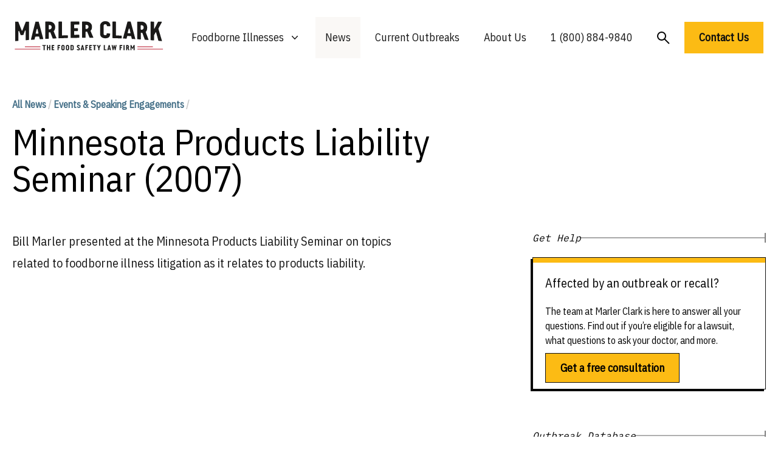

--- FILE ---
content_type: text/html; charset=UTF-8
request_url: https://marlerclark.com/news_events/minnesota-products-liability-seminar
body_size: 11208
content:
<!DOCTYPE html>
<html class="h-full">
<head>
    <meta http-equiv="X-UA-Compatible" content="IE=edge"/>
    <meta charset="utf-8"/>
    <meta name="viewport"
          content="width=device-width, initial-scale=1.0, maximum-scale=1.0, user-scalable=no, viewport-fit=cover"/>
    <meta name="referrer" content="origin-when-cross-origin"/>
    <link rel="preconnect" href="https://fonts.googleapis.com">
    <link rel="preconnect" href="https://fonts.gstatic.com" crossorigin>
    <link href="https://fonts.googleapis.com/css2?family=IBM+Plex+Sans+Condensed&family=IBM+Plex+Mono&display=swap"
          rel="stylesheet"/>
    <meta name="ahrefs-site-verification" content="9f699c6f2c0f9fcf2c46f103e56727e6690b2b84455fd60e2e013df074fb2972">
    <script type="module">!function(){const e=document.createElement("link").relList;if(!(e&&e.supports&&e.supports("modulepreload"))){for(const e of document.querySelectorAll('link[rel="modulepreload"]'))r(e);new MutationObserver((e=>{for(const o of e)if("childList"===o.type)for(const e of o.addedNodes)if("LINK"===e.tagName&&"modulepreload"===e.rel)r(e);else if(e.querySelectorAll)for(const o of e.querySelectorAll("link[rel=modulepreload]"))r(o)})).observe(document,{childList:!0,subtree:!0})}function r(e){if(e.ep)return;e.ep=!0;const r=function(e){const r={};return e.integrity&&(r.integrity=e.integrity),e.referrerpolicy&&(r.referrerPolicy=e.referrerpolicy),"use-credentials"===e.crossorigin?r.credentials="include":"anonymous"===e.crossorigin?r.credentials="omit":r.credentials="same-origin",r}(e);fetch(e.href,r)}}();</script>
<script type="module" src="/dist/assets/app.9217f779.js" crossorigin onload="e=new CustomEvent(&#039;vite-script-loaded&#039;, {detail:{path: &#039;src/js/app.js&#039;}});document.dispatchEvent(e);" integrity="sha384-m0vcTDbRxn4BQLB3sl5ydytDlR+BebIVQWOhqIXFGaMhhEEcalXlpML1GFFh8jtL"></script>
<link href="/dist/assets/app.3897932e.css" rel="stylesheet">
    <script async src="https://www.googletagmanager.com/gtag/js?id=AW-1072710199"></script>
    <script>
        window.dataLayer = window.dataLayer || [];

        function gtag() {
            dataLayer.push(arguments);
        }

        gtag('js', new Date());
        gtag('config', 'AW-1072710199');

        // Add this function to handle phone clicks
        function trackPhoneCall() {
            gtag('config', 'AW-1072710199/URM7CMqd5bUaELeEwf8D', {
                'phone_conversion_number': '1 (800) 884-9840'
            });
            console.log('Phone call conversion tracked');
        }

        // Add this to run when the document is ready
        document.addEventListener('DOMContentLoaded', function() {
            // Select all telephone links
            var phoneLinks = document.querySelectorAll('a[href^="tel:"]');

            // Add click event listener to each phone link
            phoneLinks.forEach(function(link) {
                link.addEventListener('click', function(e) {
                    trackPhoneCall();
                });
            });
        });
    </script>
<title>Minnesota Products Liability Seminar (2007) | Marler Clark</title>
<script>window.dataLayer = window.dataLayer || [];
function gtag(){dataLayer.push(arguments)};
gtag('js', new Date());
gtag('config', 'G-DF2QL8WBGR', {'send_page_view': true,'anonymize_ip': false,'link_attribution': false,'allow_display_features': false});
gtag('config', 'AW-1072710199', {'send_page_view': true});

(function(w,d,t,r,u){var f,n,i;w[u]=w[u]||[],f=function(){var o={ti:"56278715", enableAutoSpaTracking: true};o.q=w[u],w[u]=new UET(o),w[u].push("pageLoad")},n=d.createElement(t),n.src=r,n.async=1,n.onload=n.onreadystatechange=function(){var s=this.readyState;s&&s!=="loaded"&&s!=="complete"||(f(),n.onload=n.onreadystatechange=null)},i=d.getElementsByTagName(t)[0],i.parentNode.insertBefore(n,i)})(window,document,"script","//bat.bing.com/bat.js","uetq");</script><meta name="generator" content="SEOmatic">
<meta name="keywords" content="products, liability, minnesota, relates, seminar, topics, related, foodborne, illness, litigation, presented, marler">
<meta name="description" content="Bill Marler presented at the Minnesota Products Liability Seminar on topics related to foodborne illness litigation as it relates to products liability.">
<meta name="referrer" content="no-referrer-when-downgrade">
<meta name="robots" content="all">
<meta content="137631986252940" property="fb:profile_id">
<meta content="en_US" property="og:locale">
<meta content="Marler Clark" property="og:site_name">
<meta content="website" property="og:type">
<meta content="https://marlerclark.com/news_events/minnesota-products-liability-seminar" property="og:url">
<meta content="Minnesota Products Liability Seminar (2007)" property="og:title">
<meta content="Bill Marler presented at the Minnesota Products Liability Seminar on topics related to foodborne illness litigation as it relates to products liability." property="og:description">
<meta content="https://holistic-kudu.transforms.svdcdn.com/production/Image.png?w=1200&amp;h=630&amp;q=82&amp;auto=format&amp;fit=crop&amp;dm=1642178962&amp;s=7c4e794ebe51f06b43abf3383afeeb40" property="og:image">
<meta content="1200" property="og:image:width">
<meta content="630" property="og:image:height">
<meta content="Bill Marler presented at the Minnesota Products Liability Seminar on topics related to foodborne illness litigation as it relates to products liability." property="og:image:alt">
<meta content="https://www.youtube.com/user/marlerclark" property="og:see_also">
<meta content="https://www.linkedin.com/company/marler-clark-llp-ps/" property="og:see_also">
<meta content="https://en.m.wikipedia.org/wiki/Marler_Clark" property="og:see_also">
<meta content="https://twitter.com/marlerblog" property="og:see_also">
<meta name="twitter:card" content="summary_large_image">
<meta name="twitter:site" content="@marlerclark">
<meta name="twitter:creator" content="@marlerclark">
<meta name="twitter:title" content="Minnesota Products Liability Seminar (2007)">
<meta name="twitter:description" content="Bill Marler presented at the Minnesota Products Liability Seminar on topics related to foodborne illness litigation as it relates to products liability.">
<meta name="twitter:image" content="https://holistic-kudu.transforms.svdcdn.com/production/Marler-Clark-Logo-copy.jpg?w=800&amp;h=418&amp;q=82&amp;auto=format&amp;fit=crop&amp;dm=1677187709&amp;s=11026818011f19e130638553b0d2f835">
<meta name="twitter:image:width" content="800">
<meta name="twitter:image:height" content="418">
<meta name="twitter:image:alt" content="Bill Marler presented at the Minnesota Products Liability Seminar on topics related to foodborne illness litigation as it relates to products liability.">
<meta name="google-site-verification" content="A7__8VoY8VT4vvsZ0FjM-_MLzaeo_Qr_5EYczpmP2jU">
<link href="https://marlerclark.com/news_events/minnesota-products-liability-seminar" rel="canonical">
<link href="https://marlerclark.com" rel="home">
<link type="text/plain" href="https://marlerclark.com/humans.txt" rel="author"></head>
<body class="h-full"><script async src="https://www.googletagmanager.com/gtag/js?id=G-DF2QL8WBGR"></script>

<div class="min-h-full font-sans">
    <div class="mx-auto max-w-[1440px] mt-5">
        <div class="relative bg-white">
    <div class="px-4 sm:px-6">
        <div class="flex items-center justify-center py-2">
            <div class="flex justify-start lg:w-0 lg:flex-1">
                <a href="/">
                    <span class="sr-only">Marler Clark</span>
                    <img
                            class="block lg:h-[49px] h-[36px] w-auto mb-2" src="/imgs/mc-logo-normal.svg"
                            alt="Marler Clark">
                                    </a>
            </div>
            <div class="mb-2 mr-5 lg:hidden absolute right-0 h-12 w-12">
                <button type="button"
                        class="w-full h-full inline-flex items-center justify-center rounded-md bg-white p-1 text-gray hover:bg-gray hover:text-gray-lighter focus:outline-none focus:ring-2 focus:ring-inset focus:ring-gray"
                        aria-expanded="false" aria-controls="mobile-menu" data-control-type="open">
                    <span class="sr-only">Open menu</span>
                    <svg class="w-full h-full" xmlns="http://www.w3.org/2000/svg" fill="none" viewbox="0 0 24 24"
                         stroke-width="1.5" stroke="currentColor" aria-hidden="true">
                        <path stroke-linecap="round" stroke-linejoin="round"
                              d="M3.75 6.75h16.5M3.75 12h16.5m-16.5 5.25h16.5"/>
                    </svg>
                </button>
                <button type="button"
                        class="w-full h-full inline-flex items-center justify-center rounded-md bg-white p-1 mb-4 text-gray hover:bg-gray hover:text-gray-lighter focus:outline-none focus:ring-2 focus:ring-inset focus:ring-gray"
                        aria-expanded="false" aria-controls="mobile-menu" data-control-type="close">
                    <span class="sr-only">Open menu</span>
                    <svg class="w-3/5 h-3/5" xmlns="http://www.w3.org/2000/svg" fill="none" viewbox="0 0 24 24"
                         stroke-width="1.5" stroke="currentColor" aria-hidden="true">
                        <path d="M24 24.5L1 1.5" stroke-width="2"/>
                        <path d="M1 24.5L24 1.5" stroke-width="2"/>
                    </svg>
                </button>
            </div>
                                    <nav class="hidden space-x-2 lg:flex">
                <div class="relative">
                    <!-- Item active: "text-gray-900", Item inactive: "text-gray-500" -->
                    <button type="button"
                            class="hover:bg-tan-lighter py-5 px-4 text-gray-dark group inline-flex items-center bg-white text-lg font-medium focus:outline-none focus:ring-2 focus:ring-white focus:ring-offset-1"
                            aria-expanded="false" aria-controls="nav-foodborne-illness">
                        <span>Foodborne Illnesses</span>
                        <!-- Heroicon name: mini/chevron-down																																	  Item active: "text-gray-600", Item inactive: "text-gray-400" -->
                        <svg class="transition-all text-gray-400 ml-2 h-5 w-5 group-hover:text-gray-500"
                             xmlns="http://www.w3.org/2000/svg" viewbox="0 0 20 20" fill="currentColor"
                             aria-hidden="true">
                            <path fill-rule="evenodd"
                                  d="M5.23 7.21a.75.75 0 011.06.02L10 11.168l3.71-3.938a.75.75 0 111.08 1.04l-4.25 4.5a.75.75 0 01-1.08 0l-4.25-4.5a.75.75 0 01.02-1.06z"
                                  clip-rule="evenodd"/>
                        </svg>
                    </button>

                    <div id="nav-foodborne-illness"
                         class="hidden absolute z-10 -ml-4 mt-0 w-screen max-w-md transform py-2 lg:left-1/2 lg:ml-0 lg:-translate-x-1/2 bg-white shadow-2xl"
                         aria-collapse-on="mouseleave">
                        <ul class="grid grid-cols-2">
                            <li><a href="https://marlerclark.com/foodborne-illnesses/e-coli"
                                   class="block px-4 py-2 hover:bg-tan-lighter">E. coli</a></li>
                            <li><a href="https://marlerclark.com/foodborne-illnesses/cyclospora"
                                   class="block px-4 py-2 hover:bg-tan-lighter">Cyclospora</a></li>
                            <li><a href="https://marlerclark.com/foodborne-illnesses/salmonella"
                                   class="block px-4 py-2 hover:bg-tan-lighter">Salmonella</a></li>
                            <li><a href="https://marlerclark.com/foodborne-illnesses/shigella"
                                   class="block px-4 py-2 hover:bg-tan-lighter">Shigella</a></li>
                            <li><a href="https://marlerclark.com/foodborne-illnesses/listeria"
                                   class="block px-4 py-2 hover:bg-tan-lighter">Listeria</a></li>
                            <li><a href="https://marlerclark.com/foodborne-illnesses/reactive-arthritis"
                                   class="block px-4 py-2 hover:bg-tan-lighter">Reactive Arthritis</a></li>
                            <li><a href="https://marlerclark.com/foodborne-illnesses/hepatitis-a"
                                   class="block px-4 py-2 hover:bg-tan-lighter">Hepatitis A</a></li>
                            <li><a href="https://marlerclark.com/foodborne-illnesses/hemolytic-uremic-syndrome"
                                   class="block px-4 py-2 hover:bg-tan-lighter">Hemolytic Uremic Syndrome</a></li>
                            <li><a href="https://marlerclark.com/foodborne-illnesses/norovirus"
                                   class="block px-4 py-2 hover:bg-tan-lighter">Norovirus</a></li>
                            <li><a href="https://marlerclark.com/foodborne-illnesses/irritable-bowel-syndrome"
                                   class="block px-4 py-2 hover:bg-tan-lighter">Irritable Bowel Syndrome</a></li>
                            <li><a href="https://marlerclark.com/foodborne-illnesses/botulism"
                                   class="block px-4 py-2 hover:bg-tan-lighter">Botulism</a></li>
                            <li><a href="https://marlerclark.com/foodborne-illnesses/guillain-barre-syndrome"
                                   class="block px-4 py-2 hover:bg-tan-lighter">Guillain-Barre Syndrome</a></li>
                            <li><a href="https://marlerclark.com/foodborne-illnesses/campylobacter"
                                   class="block px-4 py-2 hover:bg-tan-lighter">Campylobacter</a></li>
                            <li><a href="https://marlerclark.com/foodborne-illnesses"
                                   class="block px-4 py-2 hover:bg-tan-lighter text-blue underline">View all &gt;</a>
                            </li>
                        </ul>
                    </div>
                </div>
                <div class="hover:bg-tan-lighter py-5 px-4 bg-tan-lighter ">
                    <a href="https://marlerclark.com/news_events"
                       class="text-lg font-medium text-gray-dark hover:text-gray-darker">News</a>
                </div>
                <div class="hover:bg-tan-lighter py-5 px-4 ">
                    <a href="https://marlerclark.com/current-outbreaks"
                       class="text-lg font-medium text-gray-dark hover:text-gray-darker">Current Outbreaks</a>
                </div>
                <div class="hover:bg-tan-lighter py-5 px-4 ">

                    <a href="https://marlerclark.com/about" class="text-lg font-medium text-gray-dark hover:text-gray-darker">About
                        Us</a>
                </div>
                <div class="hover:bg-tan-lighter py-5 px-4">

                    <a href="tel:+18008849840" class="text-lg font-medium text-gray-dark hover:text-gray-darker">1 (800)
                        884-9840</a>
                </div>
                <div class="mt-1 hover:bg-tan-lighter py-5 px-4">
                    <a href="https://marlerclark.com/search"
                       class="flex-grow-0 flex-shrink-0 text-lg font-semibold text-left text-black">
                        <svg width="21" height="21" viewbox="0 0 21 21" fill="none" xmlns="http://www.w3.org/2000/svg">
                            <circle cx="7.5" cy="7.5" r="6.5" stroke="black" stroke-width="2"/>
                            <path d="M12.5 12.5L20 20" stroke="black" stroke-width="2"/>
                        </svg>
                    </a>
                </div>
                <a href="https://marlerclark.com/contact" class="mt-2 text-lg font-semibold text-left text-black">
                    <button class="bg-yellow px-6 py-3 font-semibold text-lg hover:shadow-hover">
                        Contact Us
                    </button>
                </a>
            </nav>
        </div>
    </div>
        <div class="hidden mb-10 lg:hidden" id="mobile-menu">
        <div class="space-y-1 pt-2 pb-4">
            <a href="https://marlerclark.com/foodborne-illnesses"
               class="block border-b border-gray-lighter py-5 pl-3 pr-4 text-xl font-medium text-blue">
                <div class="flex gap-3">
                    <span>Foodborne Illnesses</span>
                    <svg viewbox="0 0 20 20" fill="none" xmlns="http://www.w3.org/2000/svg"
                         class="flex-grow-0 flex-shrink-0 mt-1 w-6 h-6 relative" preserveaspectratio="none">
                        <path d="M4 10H16" stroke="#446F87" stroke-width="2"></path>
                        <path d="M10 4.21094L16 10.0004L10 15.7899" stroke="#446F87" stroke-width="2"></path>
                    </svg>
                </div>

            </a>
            <a href="https://marlerclark.com/news_events"
               class="block border-b border-gray-lighter py-5 pl-3 pr-4 text-xl font-medium text-blue">
                <div class="flex gap-3">
                    <span>News</span>
                    <svg viewbox="0 0 20 20" fill="none" xmlns="http://www.w3.org/2000/svg"
                         class="flex-grow-0 flex-shrink-0 mt-1 w-6 h-6 relative" preserveaspectratio="none">
                        <path d="M4 10H16" stroke="#446F87" stroke-width="2"></path>
                        <path d="M10 4.21094L16 10.0004L10 15.7899" stroke="#446F87" stroke-width="2"></path>
                    </svg>
                </div>

            </a>
            <a href="https://marlerclark.com/about"
               class="block border-b border-gray-lighter py-5 pl-3 pr-4 text-xl font-medium text-blue">
                <div class="flex gap-3">
                    <span>About Us</span>
                    <svg viewbox="0 0 20 20" fill="none" xmlns="http://www.w3.org/2000/svg"
                         class="flex-grow-0 flex-shrink-0 mt-1 w-6 h-6 relative" preserveaspectratio="none">
                        <path d="M4 10H16" stroke="#446F87" stroke-width="2"></path>
                        <path d="M10 4.21094L16 10.0004L10 15.7899" stroke="#446F87" stroke-width="2"></path>
                    </svg>
                </div>

            </a>
            <a href="https://marlerclark.com/search"
               class="block border-b border-gray-lighter py-5 pl-3 pr-4 text-xl font-medium text-blue">
                <div class="flex gap-3">
                    <span>Search</span>
                    <svg viewbox="0 0 20 20" fill="none" xmlns="http://www.w3.org/2000/svg"
                         class="flex-grow-0 flex-shrink-0 mt-1 w-6 h-6 relative" preserveaspectratio="none">
                        <path d="M4 10H16" stroke="#446F87" stroke-width="2"></path>
                        <path d="M10 4.21094L16 10.0004L10 15.7899" stroke="#446F87" stroke-width="2"></path>
                    </svg>
                </div>

            </a>
        </div>
        <div class="grid grid-cols-1 md:grid-cols-2 gap-2.5 mx-5">
            <a href="https://marlerclark.com/contact" class="bg-yellow px-5 py-3 font-semibold text-lg hover:shadow-hover">
                Get a free consultation
            </a>
            <p class="sm:mx-auto text-sm mt-1 text-center">or call us toll-free at
                <a href="tel:1866-768-6846">
                    <span class="font-extrabold">1 (866) 768-6846</span>
                </a>
            </p>
        </div>
    </div>
</div>
    </div>
    <header>
            </header>
    <div class="mx-auto max-w-[1440px] mt-5">
        <main class="mx-5 mt-14"> <div class="mb-14">
	<div class="grid grid-cols-12 lg:gap-11 mt-14">
		<div class="col-span-12 lg:col-span-7">
			<p class="text-base text-blue font-bold mb-5">
				<a href="/news_events">All News</a>
					<span class="text-gray-light">/</span>
				<span><a href="https://marlerclark.com/news_events/events-speaking-engagements">Events &amp; Speaking Engagements</a>
							<span class="text-gray-light">/</span>
			</p>
			<h1 class="font-medium text-5xl lg:text-6xl">Minnesota Products Liability Seminar (2007)</h1>
			</p>
		</div>
	</div>
	<div class="grid grid-cols-12 lg:gap-11 mt-14 pb-28">
		<div class="col-span-12 lg:col-span-8">
			<article class="prose prose-xl max-w-none text-gray-dark lg:mr-36">
				<p>Bill Marler presented at the Minnesota Products Liability Seminar on topics related to foodborne illness litigation as it relates to products liability.</p>
											</article>
		</div>
								<div class="col-span-12 lg:col-span-12 -order-first border-t border-gray-lighter mt-12 pt-12">
    <h3 class="font-medium text-2xl md:text-3xl mb-10">Lawsuit updates about foodborne illnesses</h3>
    <div class="">
                <div class="justify-center w-full grid auto-rows-fr grid-cols-1 sm:grid-cols-2 md:grid-cols-3 lg:grid-cols-4 gap-6">
                            <p class="self-stretch flex-grow-0 flex-shrink-0 text-base font-semibold text-left text-blue">
                    <a href="/news_events/case-news?illness=reactive-arthritis&amp;year=all">Reactive Arthritis Lawsuit Updates</a>
                </p>
                            <p class="self-stretch flex-grow-0 flex-shrink-0 text-base font-semibold text-left text-blue">
                    <a href="/news_events/case-news?illness=e-coli&amp;year=all">E. coli Lawsuit Updates</a>
                </p>
                            <p class="self-stretch flex-grow-0 flex-shrink-0 text-base font-semibold text-left text-blue">
                    <a href="/news_events/case-news?illness=guillain-barre-syndrome&amp;year=all">Guillain-Barre Syndrome Lawsuit Updates</a>
                </p>
                            <p class="self-stretch flex-grow-0 flex-shrink-0 text-base font-semibold text-left text-blue">
                    <a href="/news_events/case-news?illness=salmonella&amp;year=all">Salmonella Lawsuit Updates</a>
                </p>
                            <p class="self-stretch flex-grow-0 flex-shrink-0 text-base font-semibold text-left text-blue">
                    <a href="/news_events/case-news?illness=hemolytic-uremic-syndrome&amp;year=all">Hemolytic Uremic Syndrome Lawsuit Updates</a>
                </p>
                            <p class="self-stretch flex-grow-0 flex-shrink-0 text-base font-semibold text-left text-blue">
                    <a href="/news_events/case-news?illness=listeria&amp;year=all">Listeria Lawsuit Updates</a>
                </p>
                            <p class="self-stretch flex-grow-0 flex-shrink-0 text-base font-semibold text-left text-blue">
                    <a href="/news_events/case-news?illness=irritable-bowel-syndrome&amp;year=all">Irritable Bowel Syndrome Lawsuit Updates</a>
                </p>
                            <p class="self-stretch flex-grow-0 flex-shrink-0 text-base font-semibold text-left text-blue">
                    <a href="/news_events/case-news?illness=hepatitis-a&amp;year=all">Hepatitis A Lawsuit Updates</a>
                </p>
                            <p class="self-stretch flex-grow-0 flex-shrink-0 text-base font-semibold text-left text-blue">
                    <a href="/news_events/case-news?illness=norovirus&amp;year=all">Norovirus Lawsuit Updates</a>
                </p>
                            <p class="self-stretch flex-grow-0 flex-shrink-0 text-base font-semibold text-left text-blue">
                    <a href="/news_events/case-news?illness=botulism&amp;year=all">Botulism Lawsuit Updates</a>
                </p>
                            <p class="self-stretch flex-grow-0 flex-shrink-0 text-base font-semibold text-left text-blue">
                    <a href="/news_events/case-news?illness=campylobacter&amp;year=all">Campylobacter Lawsuit Updates</a>
                </p>
                            <p class="self-stretch flex-grow-0 flex-shrink-0 text-base font-semibold text-left text-blue">
                    <a href="/news_events/case-news?illness=shigella&amp;year=all">Shigella Lawsuit Updates</a>
                </p>
                            <p class="self-stretch flex-grow-0 flex-shrink-0 text-base font-semibold text-left text-blue">
                    <a href="/news_events/case-news?illness=cyclospora&amp;year=all">Cyclospora Lawsuit Updates</a>
                </p>
                    </div>
    </div>
</div>		<div class="col-span-12 lg:col-span-12 -order-first border-t border-gray-lighter mt-12 pt-12">
			<h3 class="font-medium text-2xl md:text-3xl mb-10">Lawsuits updates by year</h3>
			<div class="">
												<div class="justify-center w-full grid auto-rows-fr grid-cols-1 sm:grid-cols-2 lg:grid-cols-4 gap-6">
											<p class="self-stretch flex-grow-0 flex-shrink-0 text-base font-semibold text-left text-blue">
						<a href="https://marlerclark.com/news_events/case-news?illness=all&amp;year=1998">Foodborne Illness Lawsuits in 1998</a>
					</p>
											<p class="self-stretch flex-grow-0 flex-shrink-0 text-base font-semibold text-left text-blue">
						<a href="https://marlerclark.com/news_events/case-news?illness=all&amp;year=1999">Foodborne Illness Lawsuits in 1999</a>
					</p>
											<p class="self-stretch flex-grow-0 flex-shrink-0 text-base font-semibold text-left text-blue">
						<a href="https://marlerclark.com/news_events/case-news?illness=all&amp;year=2000">Foodborne Illness Lawsuits in 2000</a>
					</p>
											<p class="self-stretch flex-grow-0 flex-shrink-0 text-base font-semibold text-left text-blue">
						<a href="https://marlerclark.com/news_events/case-news?illness=all&amp;year=2001">Foodborne Illness Lawsuits in 2001</a>
					</p>
											<p class="self-stretch flex-grow-0 flex-shrink-0 text-base font-semibold text-left text-blue">
						<a href="https://marlerclark.com/news_events/case-news?illness=all&amp;year=2002">Foodborne Illness Lawsuits in 2002</a>
					</p>
											<p class="self-stretch flex-grow-0 flex-shrink-0 text-base font-semibold text-left text-blue">
						<a href="https://marlerclark.com/news_events/case-news?illness=all&amp;year=2003">Foodborne Illness Lawsuits in 2003</a>
					</p>
											<p class="self-stretch flex-grow-0 flex-shrink-0 text-base font-semibold text-left text-blue">
						<a href="https://marlerclark.com/news_events/case-news?illness=all&amp;year=2004">Foodborne Illness Lawsuits in 2004</a>
					</p>
											<p class="self-stretch flex-grow-0 flex-shrink-0 text-base font-semibold text-left text-blue">
						<a href="https://marlerclark.com/news_events/case-news?illness=all&amp;year=2005">Foodborne Illness Lawsuits in 2005</a>
					</p>
											<p class="self-stretch flex-grow-0 flex-shrink-0 text-base font-semibold text-left text-blue">
						<a href="https://marlerclark.com/news_events/case-news?illness=all&amp;year=2006">Foodborne Illness Lawsuits in 2006</a>
					</p>
											<p class="self-stretch flex-grow-0 flex-shrink-0 text-base font-semibold text-left text-blue">
						<a href="https://marlerclark.com/news_events/case-news?illness=all&amp;year=2007">Foodborne Illness Lawsuits in 2007</a>
					</p>
											<p class="self-stretch flex-grow-0 flex-shrink-0 text-base font-semibold text-left text-blue">
						<a href="https://marlerclark.com/news_events/case-news?illness=all&amp;year=2008">Foodborne Illness Lawsuits in 2008</a>
					</p>
											<p class="self-stretch flex-grow-0 flex-shrink-0 text-base font-semibold text-left text-blue">
						<a href="https://marlerclark.com/news_events/case-news?illness=all&amp;year=2009">Foodborne Illness Lawsuits in 2009</a>
					</p>
											<p class="self-stretch flex-grow-0 flex-shrink-0 text-base font-semibold text-left text-blue">
						<a href="https://marlerclark.com/news_events/case-news?illness=all&amp;year=2010">Foodborne Illness Lawsuits in 2010</a>
					</p>
											<p class="self-stretch flex-grow-0 flex-shrink-0 text-base font-semibold text-left text-blue">
						<a href="https://marlerclark.com/news_events/case-news?illness=all&amp;year=2011">Foodborne Illness Lawsuits in 2011</a>
					</p>
											<p class="self-stretch flex-grow-0 flex-shrink-0 text-base font-semibold text-left text-blue">
						<a href="https://marlerclark.com/news_events/case-news?illness=all&amp;year=2012">Foodborne Illness Lawsuits in 2012</a>
					</p>
											<p class="self-stretch flex-grow-0 flex-shrink-0 text-base font-semibold text-left text-blue">
						<a href="https://marlerclark.com/news_events/case-news?illness=all&amp;year=2013">Foodborne Illness Lawsuits in 2013</a>
					</p>
											<p class="self-stretch flex-grow-0 flex-shrink-0 text-base font-semibold text-left text-blue">
						<a href="https://marlerclark.com/news_events/case-news?illness=all&amp;year=2014">Foodborne Illness Lawsuits in 2014</a>
					</p>
											<p class="self-stretch flex-grow-0 flex-shrink-0 text-base font-semibold text-left text-blue">
						<a href="https://marlerclark.com/news_events/case-news?illness=all&amp;year=2015">Foodborne Illness Lawsuits in 2015</a>
					</p>
											<p class="self-stretch flex-grow-0 flex-shrink-0 text-base font-semibold text-left text-blue">
						<a href="https://marlerclark.com/news_events/case-news?illness=all&amp;year=2016">Foodborne Illness Lawsuits in 2016</a>
					</p>
											<p class="self-stretch flex-grow-0 flex-shrink-0 text-base font-semibold text-left text-blue">
						<a href="https://marlerclark.com/news_events/case-news?illness=all&amp;year=2017">Foodborne Illness Lawsuits in 2017</a>
					</p>
											<p class="self-stretch flex-grow-0 flex-shrink-0 text-base font-semibold text-left text-blue">
						<a href="https://marlerclark.com/news_events/case-news?illness=all&amp;year=2018">Foodborne Illness Lawsuits in 2018</a>
					</p>
											<p class="self-stretch flex-grow-0 flex-shrink-0 text-base font-semibold text-left text-blue">
						<a href="https://marlerclark.com/news_events/case-news?illness=all&amp;year=2019">Foodborne Illness Lawsuits in 2019</a>
					</p>
											<p class="self-stretch flex-grow-0 flex-shrink-0 text-base font-semibold text-left text-blue">
						<a href="https://marlerclark.com/news_events/case-news?illness=all&amp;year=2020">Foodborne Illness Lawsuits in 2020</a>
					</p>
											<p class="self-stretch flex-grow-0 flex-shrink-0 text-base font-semibold text-left text-blue">
						<a href="https://marlerclark.com/news_events/case-news?illness=all&amp;year=2021">Foodborne Illness Lawsuits in 2021</a>
					</p>
											<p class="self-stretch flex-grow-0 flex-shrink-0 text-base font-semibold text-left text-blue">
						<a href="https://marlerclark.com/news_events/case-news?illness=all&amp;year=2022">Foodborne Illness Lawsuits in 2022</a>
					</p>
											<p class="self-stretch flex-grow-0 flex-shrink-0 text-base font-semibold text-left text-blue">
						<a href="https://marlerclark.com/news_events/case-news?illness=all&amp;year=2023">Foodborne Illness Lawsuits in 2023</a>
					</p>
											<p class="self-stretch flex-grow-0 flex-shrink-0 text-base font-semibold text-left text-blue">
						<a href="https://marlerclark.com/news_events/case-news?illness=all&amp;year=2024">Foodborne Illness Lawsuits in 2024</a>
					</p>
											<p class="self-stretch flex-grow-0 flex-shrink-0 text-base font-semibold text-left text-blue">
						<a href="https://marlerclark.com/news_events/case-news?illness=all&amp;year=2025">Foodborne Illness Lawsuits in 2025</a>
					</p>
											<p class="self-stretch flex-grow-0 flex-shrink-0 text-base font-semibold text-left text-blue">
						<a href="https://marlerclark.com/news_events/case-news?illness=all&amp;year=2026">Foodborne Illness Lawsuits in 2026</a>
					</p>
										</div>
			</div>
		</div>
		<div class="col-span-12 lg:col-span-4">
			<div class="flex justify-start items-center sm:max-w-full relative gap-2.5 mb-5">
    <h5 class="flex-grow-0 flex-shrink-0 italic text-left font-mono font-normal text-base">Get Help</h5>
    <div class="flex justify-start items-center flex-grow relative">
        <svg height="2" viewbox="0 0 803 2" fill="none" xmlns="http://www.w3.org/2000/svg" class="flex-grow w-full" preserveaspectratio="none">
            <path d="M0 1L803 1.00007" stroke="black"></path>
        </svg>
        <svg width="2" height="16" viewbox="0 0 2 16" fill="none" xmlns="http://www.w3.org/2000/svg" class="flex-grow-0 flex-shrink-0" preserveaspectratio="none">
            <path d="M1 0V16" stroke="black"></path>
        </svg>
    </div>
</div>
<div class="border-black border shadow-hover">
    <div class="h-2 bg-yellow"></div>
    <div class="px-5 py-5">
        <h4 class="font-medium text-xl">Affected by an outbreak or recall?</h4>
        <p class="mt-5 mb-5 font-normal text-base">The team at Marler Clark is here to answer all your questions. Find out if you’re eligible for a lawsuit, what questions to ask your doctor, and more.
        </p>
        <a href="https://marlerclark.com/contact" class="bg-yellow px-6 py-3 font-semibold border border-black text-lg hover:shadow-hover">
            Get a free consultation
        </a>
    </div>
</div>			<div class="col-span-12 lg:col-span-4 mt-16">
																<div class="flex justify-start items-center sm:max-w-full relative gap-2.5 mb-5 mt-16">
    <h5 class="flex-grow-0 flex-shrink-0 italic text-left font-mono font-normal text-base">Outbreak Database</h5>
    <div class="flex justify-start items-center flex-grow relative">
        <svg height="2" viewbox="0 0 803 2" fill="none" xmlns="http://www.w3.org/2000/svg" class="flex-grow w-full" preserveaspectratio="none">
            <path d="M0 1L803 1.00007" stroke="black"></path>
        </svg>
        <svg width="2" height="16" viewbox="0 0 2 16" fill="none" xmlns="http://www.w3.org/2000/svg" class="flex-grow-0 flex-shrink-0" preserveaspectratio="none">
            <path d="M1 0V16" stroke="black"></path>
        </svg>
    </div>
</div>
<div class="px-5 py-5 bg-blue-light">
    <h4 class="font-medium text-xl">Looking for a comprehensive list of outbreaks?</h4>
    <p class="mt-5 mb-5 font-normal text-base">The team at Marler Clark is here to answer all your questions. Find out if you’re eligible for a lawsuit, what questions to ask your doctor, and more.
    </p>
    <a href="https://outbreakdatabase.com" class="flex justify-center items-center relative overflow-hidden gap-2.5 px-5 py-3 bg-white border border-black hover:shadow-hover">
        <p class="flex-grow-0 flex-shrink-0 text-lg font-semibold text-left text-black">
            View Outbreak Database
        </p>
        <svg width="20" height="20" viewbox="0 0 20 20" fill="none" xmlns="http://www.w3.org/2000/svg" class="flex-grow-0 flex-shrink-0 w-5 h-5 relative" preserveaspectratio="none">
            <path d="M9.27051 10.7129L16.3335 3.64992" stroke="#161616" stroke-width="2"></path>
            <path d="M7.8 5H3V17H15V12.25" stroke="#161616" stroke-width="2"></path>
            <path d="M10 3H17V10" stroke="#161616" stroke-width="2"></path>
        </svg>
    </a>
</div>
			</div>
			        </main>
    </div>
            <footer class="bg-tan-light mt-32 px-2 sm:px-6 lg:px-12 py-12 lg:py-12">
    <div class="max-w-[1441px] mx-auto">
        <img class="mx-auto" src="/imgs/mc-logo-normal.svg" alt="Marler Clark">
        <div class="text-center mt-4">
            <p class="font-mono italic text-sm text-black">
                Our mission is to make food safe for everyone.
            </p>
        </div>
        <div class="grid grid-cols-2 gap-12 md:grid-cols-6 lg:grid-cols-12 md:gap-6 lg:gap-12 my-16">
            <div class="col-span-2">
                <h4 class="text-xl font-medium text-gray-dark">Foodborne Illness</h4>
                <ul role="list" class="mt-6 space-y-4">
                    <li>
                        <a href="https://marlerclark.com/foodborne-illnesses/e-coli" class="text-base text-gray-dark">E. coli</a>
                    </li>
                    <li>
                        <a href="https://marlerclark.com/foodborne-illnesses/salmonella" class="text-base text-gray-dark">Salmonella</a>
                    </li>

                    <li>
                        <a href="https://marlerclark.com/foodborne-illnesses/listeria"
                           class="text-base text-gray-dark">Listeria</a>
                    </li>

                    <li class="flex justify-start items-center relative gap-[3px]">
						<span class="flex-grow-0 flex-shrink-0 text-base font-semibold text-blue">
							<a href="https://marlerclark.com/foodborne-illnesses">View All</a>
						</span>
                        <div class="flex justify-start items-start flex-grow-0 flex-shrink-0 relative">
                            <a href="">
                                <svg width="20" height="20" viewbox="0 0 20 20" fill="none"
                                     xmlns="http://www.w3.org/2000/svg"
                                     class="flex-grow-0 flex-shrink-0 w-5 h-5 relative" preserveaspectratio="none">
                                    <path d="M4 10H16" stroke="#446F87" stroke-width="2"></path>
                                    <path d="M10 4.21094L16 10.0004L10 15.7899" stroke="#446F87"
                                          stroke-width="2"></path>
                                </svg>
                            </a>
                        </div>
                    </li>
                </ul>
            </div>
            <div class="col-span-2">
                <h4 class=" text-xl font-medium text-gray-dark">News</h4>
                <ul role="list" class="mt-6 space-y-4">
                    <li>
                        <a href="https://marlerclark.com/news_events/outbreaks">Outbreaks</a>
                    </li>
                    <li>
                        <a href="https://marlerclark.com/news_events/case-news">Lawsuit Updates</a>
                    </li>
                    <li>
                        <a href="https://marlerclark.com/news_events/firm-news">Firm News</a>
                    </li>
                    <li>
                        <a href="https://marlerclark.com/news_events/archive">All News</a>
                    </li>
                    <li class="flex justify-start items-center relative gap-[3px]">
						<span class="flex-grow-0 flex-shrink-0 text-base font-semibold text-blue">
							<a href="">View All</a>
						</span>
                        <div class="flex justify-start items-start flex-grow-0 flex-shrink-0 relative">
                            <a href="">
                                <svg width="20" height="20" viewbox="0 0 20 20" fill="none"
                                     xmlns="http://www.w3.org/2000/svg"
                                     class="flex-grow-0 flex-shrink-0 w-5 h-5 relative" preserveaspectratio="none">
                                    <path d="M4 10H16" stroke="#446F87" stroke-width="2"></path>
                                    <path d="M10 4.21094L16 10.0004L10 15.7899" stroke="#446F87"
                                          stroke-width="2"></path>
                                </svg>
                            </a>
                        </div>
                    </li>
                </ul>
            </div>
            <div class="col-span-2">
                <h4 class=" text-xl font-medium text-gray-dark">Law Firm</h4>
                <ul role="list" class="mt-4 space-y-4">
                    <li>
                        <a href="https://marlerclark.com/about">About Us</a>
                    </li>
                    <li>
                        <a href="https://marlerclark.com/faqs">FAQs</a>
                    </li>
                </ul>
            </div>
            <div class="col-span-3">
                <h4 class=" text-xl font-medium text-gray-dark">Contact Us</h4>
                <ul role="list" class="mt-6 space-y-4">
                    <a href="https://marlerclark.com/contact">
                        <li class="flex justify-start items-center relative gap-[3px]">
							<span class="flex-grow-0 flex-shrink-0 text-base font-semibold text-blue">
								Get a Free Consultation
							</span>
                            <div class="flex justify-start items-start flex-grow-0 flex-shrink-0 relative">
                                <svg width="20" height="20" viewbox="0 0 20 20" fill="none"
                                     xmlns="http://www.w3.org/2000/svg"
                                     class="flex-grow-0 flex-shrink-0 w-5 h-5 relative" preserveaspectratio="none">
                                    <path d="M4 10H16" stroke="#446F87" stroke-width="2"></path>
                                    <path d="M10 4.21094L16 10.0004L10 15.7899" stroke="#446F87"
                                          stroke-width="2"></path>
                                </svg>
                            </div>
                        </li>
                    </a>
                    <div class="flex flex-col justify-start items-start flex-grow-0 flex-shrink-0 w-[214px] gap-[15px]">
                        <li class="flex justify-start items-center self-stretch flex-grow-0 flex-shrink-0 relative gap-2.5">
                            <svg width="21" height="22" viewbox="0 0 21 22" fill="none"
                                 xmlns="http://www.w3.org/2000/svg" class="flex-grow-0 flex-shrink-0"
                                 preserveaspectratio="xMidYMid meet">
                                <path d="M6.79802 10.2812L11.7621 15.2453C12.1526 15.6358 12.7858 15.6358 13.1763 15.2453L14.5056 13.916C15.2866 13.135 16.553 13.135 17.334 13.916L19.7442 16.3262C20.2277 16.8098 20.4553 17.5201 20.1948 18.1523C18.5341 22.1814 13.3235 21.4919 9.59377 18.8278C6.37323 16.5275 4.03454 13.652 3.26776 12.5018C-0.612904 7.0689 1.23469 3.43629 3.28859 1.74203C3.91946 1.22163 4.81875 1.35627 5.42998 1.89959L8.12564 4.29573C8.94071 5.02024 9.02513 6.26415 8.31542 7.09213L6.74587 8.92328C6.40581 9.32002 6.42853 9.91169 6.79802 10.2812Z"
                                      stroke="#161616"></path>
                            </svg>
                            <p class="flex-grow w-[184.48px] text-base font-semibold text-left text-[#446f87]">
                                <a href="tel:+18008849840">1 (800) 884-9840</a>
                            </p>
                        </li>
                        <li class="flex justify-start items-center self-stretch flex-grow-0 flex-shrink-0 relative gap-2.5">
                            <svg width="20" height="14" viewbox="0 0 20 14" fill="none"
                                 xmlns="http://www.w3.org/2000/svg" class="flex-grow-0 flex-shrink-0 w-5 h-3.5"
                                 preserveaspectratio="none">
                                <rect x="0.5" y="0.5" width="19" height="13" stroke="#161616"></rect>
                                <path d="M19.3334 0.699951L10.0001 8.44995L0.666748 0.699951" stroke="#161616"></path>
                            </svg>
                            <p class="flex-grow w-[184px] text-base font-semibold text-left text-[#446f87]">
                                <a href="mailto:marler@marlerclark.com">marler@marlerclark.com</a>
                            </p>
                        </li>
                        <li class="flex justify-start items-start flex-grow-0 flex-shrink-0 gap-2.5">
                            <div class="flex justify-start items-start flex-grow-0 flex-shrink-0 relative gap-3.5">
                                <svg width="16" height="20" viewbox="0 0 16 20" fill="none"
                                     xmlns="http://www.w3.org/2000/svg"
                                     class="flex-grow-0 flex-shrink-0 w-[15.29px] h-5"
                                     preserveaspectratio="xMidYMid meet">
                                    <path d="M14.7941 7.33333C14.7941 10.489 12.9749 13.5416 11.0838 15.8498C10.1457 16.9948 9.2064 17.9366 8.50142 18.5922C8.15503 18.9143 7.86601 19.1666 7.66261 19.3391C7.66126 19.3378 7.65991 19.3365 7.65856 19.3353C7.45362 19.1451 7.1596 18.8658 6.80621 18.5115C6.09885 17.8023 5.15663 16.7959 4.21567 15.6065C2.3126 13.2008 0.5 10.1511 0.5 7.33333C0.5 3.57892 3.6799 0.5 7.64706 0.5C11.6142 0.5 14.7941 3.57892 14.7941 7.33333Z"
                                          stroke="#161616"></path>
                                    <circle cx="7.64723" cy="7.64503" r="2.44118" stroke="#161616"></circle>
                                </svg>
                            </div>
                            <div class="flex flex-col justify-start items-end flex-grow-0 flex-shrink-0 w-[214px] relative gap-[5px]">
                                <p class="self-stretch flex-grow-0 flex-shrink-0 w-[214px] text-base text-left text-[#161616]">
                                    <span class="self-stretch flex-grow-0 flex-shrink-0 w-[214px] text-base text-left text-[#161616]">180 Olympic Drive S.E.</span>
                                    <br/>
                                    <span
                                            class="self-stretch flex-grow-0 flex-shrink-0 w-[214px] text-base text-left text-[#161616]">Bainbridge Island, WA 98110
									</span>
                                </p>
                                <div class="flex justify-start items-center flex-grow-0 flex-shrink-0 w-[214px] relative gap-2.5">
                                    <p class="flex-grow-0 flex-shrink-0 text-base font-semibold text-left text-blue">
                                        <a target="_blank"
                                           href="https://www.google.com/maps/place/180+Olympic+Dr+SE,+Bainbridge+Island,+WA+98110/@47.6244581,-122.5135661,17z/data=!3m1!4b1!4m6!3m5!1s0x54903eb847fb5b87:0x6417de318add1e33!8m2!3d47.6244581!4d-122.5135661!16s%2Fg%2F11b8v5vvhl?entry=ttu">View
                                            on Google Maps
                                        </a>
                                    </p>
                                </div>
                            </div>
                        </li>
                    </div>
                </ul>
            </div>
            <div class="col-span-3">
                <h4 class=" text-xl font-medium text-gray-dark">Our Network</h4>
                <ul role="list" class="mt-6 space-y-4">
                    <li class="flex justify-start items-center relative gap-[3px]">
					<span class="flex-grow-0 flex-shrink-0 text-base">
						<a href="http://billmarler.com">Bill Marler: The Poisoning Lawyer</a>
					</span>
                        <div class="flex justify-start items-start flex-grow-0 flex-shrink-0 relative">
                            <svg width="21" height="20" viewbox="0 0 21 20" fill="none"
                                 xmlns="http://www.w3.org/2000/svg" class="flex-grow-0 flex-shrink-0 w-5 h-5 relative"
                                 preserveaspectratio="none">
                                <path d="M9.5647 10.7129L16.6277 3.64992" stroke="#446F87" stroke-width="2"></path>
                                <path d="M8.09419 5H3.29419V17H15.2942V12.25" stroke="#446F87" stroke-width="2"></path>
                                <path d="M10.2942 3H17.2942V10" stroke="#446F87" stroke-width="2"></path>
                            </svg>
                        </div>
                    </li>
                    <li class="flex justify-start items-center relative gap-[3px]">
					<span class="flex-grow-0 flex-shrink-0 text-base">
						<a href="https://outbreakdatabase.com">Outbreak Database</a>
					</span>
                        <div class="flex justify-start items-start flex-grow-0 flex-shrink-0 relative">
                            <svg width="21" height="20" viewbox="0 0 21 20" fill="none"
                                 xmlns="http://www.w3.org/2000/svg" class="flex-grow-0 flex-shrink-0 w-5 h-5 relative"
                                 preserveaspectratio="none">
                                <path d="M9.5647 10.7129L16.6277 3.64992" stroke="#446F87" stroke-width="2"></path>
                                <path d="M8.09419 5H3.29419V17H15.2942V12.25" stroke="#446F87" stroke-width="2"></path>
                                <path d="M10.2942 3H17.2942V10" stroke="#446F87" stroke-width="2"></path>
                            </svg>
                        </div>
                    </li>
                    <li class="flex justify-start items-center relative gap-[3px]">
					<span class="flex-grow-0 flex-shrink-0 text-base">
						<a href="https://fair-safety.com">Fair Safety</a>
					</span>
                        <div class="flex justify-start items-start flex-grow-0 flex-shrink-0 relative">
                            <svg width="21" height="20" viewbox="0 0 21 20" fill="none"
                                 xmlns="http://www.w3.org/2000/svg" class="flex-grow-0 flex-shrink-0 w-5 h-5 relative"
                                 preserveaspectratio="none">
                                <path d="M9.5647 10.7129L16.6277 3.64992" stroke="#446F87" stroke-width="2"></path>
                                <path d="M8.09419 5H3.29419V17H15.2942V12.25" stroke="#446F87" stroke-width="2"></path>
                                <path d="M10.2942 3H17.2942V10" stroke="#446F87" stroke-width="2"></path>
                            </svg>
                        </div>
                    </li>
                    <li class="flex justify-start items-center relative gap-[3px]">
					<span class="flex-grow-0 flex-shrink-0 text-base">
						<a href="https://www.foodsafetynews.com/">Food Safety News</a>
					</span>
                        <div class="flex justify-start items-start flex-grow-0 flex-shrink-0 relative">
                            <svg width="21" height="20" viewbox="0 0 21 20" fill="none"
                                 xmlns="http://www.w3.org/2000/svg" class="flex-grow-0 flex-shrink-0 w-5 h-5 relative"
                                 preserveaspectratio="none">
                                <path d="M9.5647 10.7129L16.6277 3.64992" stroke="#446F87" stroke-width="2"></path>
                                <path d="M8.09419 5H3.29419V17H15.2942V12.25" stroke="#446F87" stroke-width="2"></path>
                                <path d="M10.2942 3H17.2942V10" stroke="#446F87" stroke-width="2"></path>
                            </svg>
                        </div>
                    </li>
                    <li class="flex justify-start items-center relative gap-[3px]">
					<span class="flex-grow-0 flex-shrink-0 text-base">
						<a href="https://foodpoisonjournal.com/">Food Poison Journal</a>
					</span>
                        <div class="flex justify-start items-start flex-grow-0 flex-shrink-0 relative">
                            <svg width="21" height="20" viewbox="0 0 21 20" fill="none"
                                 xmlns="http://www.w3.org/2000/svg" class="flex-grow-0 flex-shrink-0 w-5 h-5 relative"
                                 preserveaspectratio="none">
                                <path d="M9.5647 10.7129L16.6277 3.64992" stroke="#446F87" stroke-width="2"></path>
                                <path d="M8.09419 5H3.29419V17H15.2942V12.25" stroke="#446F87" stroke-width="2"></path>
                                <path d="M10.2942 3H17.2942V10" stroke="#446F87" stroke-width="2"></path>
                            </svg>
                        </div>
                    </li>
                </ul>
            </div>
        </div>
        <p>Copyright © 2026 Marler Clark, Inc., PS •
            <a class="underline text-blue" href="https://marlerclark.com/disclaimer">Legal Statement</a>
        </p>
    </div>
</footer>
    </div>

<script src="https://challenges.cloudflare.com/turnstile/v0/api.js?render=explicit&amp;onload=onTurnstileLoaded"></script>

<script>
        window.onTurnstileLoaded = function () {
        document.querySelectorAll('[data-turnstile]').forEach(function (el) {
            renderTurnstile(el.id);
        });
    }

    function renderTurnstile(id) {
        turnstile.render('#' + id, {
            sitekey: '0x4AAAAAABZSywOR4-g2NsuP'
        });
    }
</script>
<script type="application/ld+json">{"@context":"https://schema.org","@graph":[{"@type":"CreativeWork","author":{"@id":"https://marlerclark.com/#identity"},"copyrightHolder":{"@id":"https://marlerclark.com/#identity"},"copyrightYear":"2007","creator":{"@id":"https://marlerclark.com/#creator"},"dateCreated":"2017-07-19T21:08:13-07:00","dateModified":"2017-10-17T11:37:43-07:00","datePublished":"2007-05-02T02:56:00-07:00","description":"Bill Marler presented at the Minnesota Products Liability Seminar on topics related to foodborne illness litigation as it relates to products liability.","headline":"Minnesota Products Liability Seminar (2007)","image":{"@type":"ImageObject","url":"https://holistic-kudu.transforms.svdcdn.com/production/Image.png?w=1200&h=630&q=82&auto=format&fit=crop&dm=1642178962&s=7c4e794ebe51f06b43abf3383afeeb40"},"inLanguage":"en-us","mainEntityOfPage":"https://marlerclark.com/news_events/minnesota-products-liability-seminar","name":"Minnesota Products Liability Seminar (2007)","publisher":{"@id":"https://marlerclark.com/#creator"},"url":"https://marlerclark.com/news_events/minnesota-products-liability-seminar"},{"@id":"https://marlerclark.com/#identity","@type":"LegalService","address":{"@type":"PostalAddress","addressCountry":"US","addressLocality":"Seattle","addressRegion":"WA","postalCode":"98104","streetAddress":"1012 First Avenue Fifth Floor"},"alternateName":"Marler Clark","description":"Marler Clark, LLP is a Seattle, Washington based law firm specializing in foodborne illness litigation on the national level. The firm was founded in 1998 by William Marler, Denis Stearns and Bruce Clark. They were the primary attorneys for both the plaintiff and defense in the litigation stemming from the 1993 Jack in the Box outbreak of E. coli.","email":"info@marlerclark.com","founder":"William Marler","foundingLocation":"Seattle, WA","geo":{"@type":"GeoCoordinates","latitude":"47.6072594","longitude":"-122.3313912"},"image":{"@type":"ImageObject","height":"466","url":"https://s3-us-west-2.amazonaws.com/marlerclarkcom-images/Image.png","width":"976"},"logo":{"@type":"ImageObject","height":"60","url":"https://holistic-kudu.transforms.svdcdn.com/production/Image.png?w=600&h=60&q=82&fm=png&fit=clip&dm=1642178962&s=0fe70d3b9591f0e43555f67f16cc6af0","width":"126"},"name":"Marler Clark","priceRange":"$","sameAs":["https://twitter.com/marlerblog","https://en.m.wikipedia.org/wiki/Marler_Clark","https://www.linkedin.com/company/marler-clark-llp-ps/","https://www.youtube.com/user/marlerclark"],"telephone":"1-866-770-2032","url":"https://marlerclark.com"},{"@id":"https://marlerclark.com/#creator","@type":"Organization","address":{"@type":"PostalAddress","addressCountry":"US","addressLocality":"Seattle","addressRegion":"WA","postalCode":"98104","streetAddress":"1012 First Avenue Fifth Floor"},"alternateName":"Marler Clark","contactPoint":[{"@type":"ContactPoint","contactType":"customer support","telephone":"1-800-884-9840"}],"description":"Marler Clark, LLP is a Seattle, Washington based law firm specializing in foodborne illness litigation on the national level. The firm was founded in 1998 by William Marler, Denis Stearns and Bruce Clark. They were the primary attorneys for both the plaintiff and defense in the litigation stemming from the 1993 Jack in the Box outbreak of E. coli.","email":"info@marlerclark.com","founder":"William Marler","foundingLocation":"Seattle, WA","image":{"@type":"ImageObject","height":"466","url":"https://s3-us-west-2.amazonaws.com/marlerclarkcom-images/Image.png","width":"976"},"logo":{"@type":"ImageObject","height":"60","url":"https://holistic-kudu.transforms.svdcdn.com/production/Image.png?w=600&h=60&q=82&fm=png&fit=clip&dm=1642178962&s=0fe70d3b9591f0e43555f67f16cc6af0","width":"126"},"name":"Marler Clark, LLP","telephone":"1-866-770-2032","url":"https://marlerclark.com"},{"@type":"BreadcrumbList","description":"Breadcrumbs list","itemListElement":[{"@type":"ListItem","item":"https://marlerclark.com","name":"Food safety lawyers and experts since 1993.","position":1},{"@type":"ListItem","item":"https://marlerclark.com/news_events/minnesota-products-liability-seminar","name":"Minnesota Products Liability Seminar (2007)","position":2}],"name":"Breadcrumbs"}]}</script></body>
</html>
